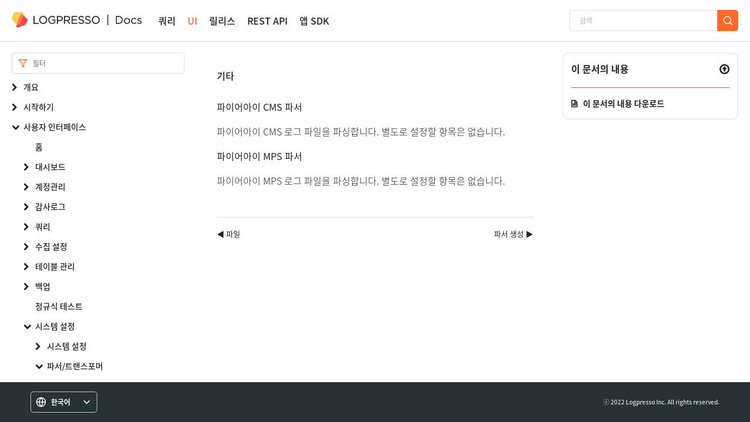

--- FILE ---
content_type: text/javascript; charset=utf-8
request_url: https://docs.logpresso.com/static/js/common.js
body_size: 285
content:
// 클립보드 복사
function copyToClipboard(text,msg) {
	var textArea = document.createElement("textarea");
	textArea.value = text;
	document.body.appendChild(textArea);
	textArea.select();
	document.execCommand("Copy");
	textArea.remove();
	toastOpen(msg);
}
function copyToTextClipboard(text,msg) {
	var textArea = document.createElement("textarea");
	textArea.value = text;
	document.body.appendChild(textArea);
	textArea.select();
	document.execCommand("Copy");
	textArea.remove();
	toastOpen(msg);
}
// 토스트 열기
function toastOpen(text) {
	setTimeout(function () {
		$(".toast-message").text(text);
		$(".toast").addClass("show");
	}, 200);
	setTimeout(function () {
		$(".toast").removeClass("show");
	}, 5000);
}
// 토스트 닫기
function closeToast() {
	$(".toast").removeClass("show");
}
